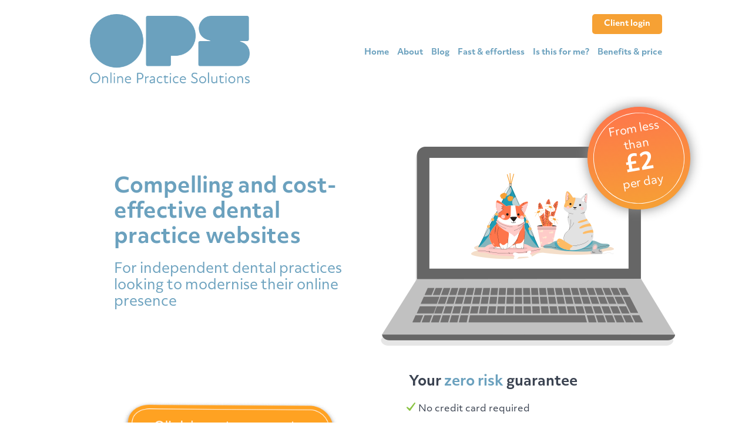

--- FILE ---
content_type: text/html; charset=UTF-8
request_url: https://www.onlinepracticesolutions.com/dental-practice-websites/
body_size: 8358
content:
<!doctype html>
<html lang="en">
<head>
    <meta charset="utf-8">
    <title>Dental Practice Websites from Online Practice Solutions</title>
    <meta name="description" content="Creating effective, affordable dental practice websites for dentists who don’t have limitless time or cash. Request our 100% risk-free trial in 1 minute.">
    <meta name="keywords" content="dentist practice websites,dental practice websites,dental website design,affordable website design for dental clinics,dental marketing">
    <meta name="viewport" content="width=device-width, initial-scale=1">
    <meta name="author" content="GemSite Solutions Limited">
    <meta name="publisher" content="GemSite Solutions Limited">
    <link rel="canonical" href="https://www.onlinepracticesolutions.com/dental-practice-websites/">
    <meta property="og:title" content="Dental Practice Websites from Online Practice Solutions">
    <meta property="og:description" content="Creating effective, affordable dental practice websites for dentists who don’t have limitless time or cash. Request our 100% risk-free trial in 1 minute.">
    <meta property="og:type" content="website">
    <meta property="og:url" content="https://www.onlinepracticesolutions.com/dental-practice-websites/">
    <meta property="og:image" content="https://www.onlinepracticesolutions.com/_images/vet/animals.jpg">
    <link rel="icon" href="../favicon.ico">
    <link rel="apple-touch-icon" href="../apple.png">
    <link rel="manifest" href="../manifest.webmanifest">
    <meta name="theme-color" content="#6ba1be">
    <link rel="stylesheet" href="https://use.typekit.net/pdj7qdu.css">
    <link rel="stylesheet" href="../_css/tiny-slider.css">
    <link rel="stylesheet" href="../modules/css/merged.css">
    <link rel="stylesheet" href="../_css/ops.css?1754328592">
</head>

<body id="landing">

    <div class="container">
        <header class="navbar">
            <section class="navbar-section"><a href="../"><img src="../_images/logo-blue.png" alt="Online Practice Solutions"></a></section>
            <section class="navbar-section p-relative">
                <a href="../my-site/" class="p-absolute btn">Client login</a>
                <button id="site-button" class="btn">Menu</button>
                <div id="site-menu">
                    <span class="brand"><img src="../_images/logo-white.png" alt="Online Practice Solutions"></span>
                    <button id="site-close" class="btn">Close</button>
                    <div class="links">
                        <div class="links-inner">
                            <a href="../" id="home">Home</a>
                            <a href="../about-us/" id="about">About</a>
                            <a href="../blog/" id="blog">Blog</a>
                            <a href="../fast-and-effortless/" id="fast">Fast &amp; effortless</a>
                            <a href="../is-this-for-me/" id="is">Is this for me?</a>
                            <a href="../benefits-and-prices/" id="benefits">Benefits &amp; price</a>
                            <a href="../my-site/" id="my-site">Client login</a>
                        </div>
                    </div>
                </div>
            </section>
        </header>
    </div>

    <section id="welcome">
        <div class="down"><a href="#intro" id="introLink"><img src="../_images/block-down.png" alt="Down"></a></div>
        <div class="box"></div>
        <div class="dip"></div>
        <div class="container">
            <div class="columns">
                <div class="column col-5 col-ml-auto col-md-12">
                    <h1>Compelling and cost-effective dental practice websites</h1>
                    <h4>For independent dental practices looking to modernise their online presence</h4>
                    <a href="#contact" id="contactLink"><img src="../_images/free-trial-large.png" alt="Click here to request a 100% free trial (Don't worry, it'll only take a minute)"></a>
                </div>
                <div class="column col-ml-auto col-6 col-md-12">
                    <a href="../benefits-and-prices/" class="fromLink"><div class="from"><div class="circle"><div class="text">From less than<span>&pound;2</span>per day</div></div></div></a>
                    <img src="../_images/computer.png" alt="Computer">
                    <div id="reasons">
                        <h4>Your <span class="blue">zero risk</span> guarantee</h4>
                        <ul class="reasons">
                            <li>No credit card required</li>
                            <li>No obligation to buy</li>
                            <li>No high pressure sales calls</li>
                            <li>Over 20 years specialising in dental practice websites</li>
                        </ul>
                    </div>
                </div>
            </div>
        </div>
    </section>

    <section id="intro">
        <div class="container">
            <h2 class="large">Fed up with the same, tired-looking website?<span>Not wanting to spend a <em>fortune</em> and lots of time changing?</span></h2>
            <div class="columns content">
                <div class="column col-6 col-md-12 bird"><img src="../_images/bird.png" alt="Bird"></div>
                <div class="column col-6 col-md-12">
                    <p>With 20 years experience working with practices, we understand that not every dentist wants to devote lots of time and thousands of pounds improving their existing website.  We also know that this is the reason so many practices are stuck with the same website they had built many years previously.</p>
                    <p>We'll sort it.  Spend a couple of minutes telling us a little bit about yourself and we will produce a modern, effective website for you to consider as part of a 100% free, no-obligation trial. If you like it, we add all of your content and make sure you are 100% comfortable BEFORE we take any payment details from you.  If it’s not for you then no problem - we can redouble our effort and try again or you can simply walk away.</p>
                    <p>So a cost and risk-free opportunity to see what your new practice website could look like - what’s stopping you?</p>
                    <div class="columns actions">
                        <div class="column col-6"><a href="#contact" id="contactLink2"><img src="../_images/free-trial.png" alt="Click here for a 100% free trial"></a></div>
                    </div>
                </div>
            </div>
        </div>
    </section>

    <section id="features">
        <div class="container">
            <h2 class="large text-center">Simply jam-packed with benefits and<span>features for you and your practice</span></h2>
            <div class="columns col-gapless">
                <div class="column col-8 col-md-12">
                    <div class="features">
                        <div class="feature">
                            <div class="reason">
                                <div>
                                    <h2>Risk free</h2>
                                    <p>Our 100% free trial means that you can walk away having spent zero time or money if you don’t love what we do.</p>
                                </div>
                            </div>
                            <div class="picture" style="background-image: url('../_images/benefits-01.jpg');">&nbsp;</div>
                        </div>
                        <div class="feature">
                            <div class="reason">
                                <div>
                                    <h2>Affordable</h2>
                                    <p>We charge less than &pound;2 per day when, and only when, you are happy with your new website.</p>
                                </div>
                            </div>
                            <div class="picture" style="background-image: url('../_images/benefits-02.jpg');">&nbsp;</div>
                        </div>
                        <div class="feature">
                            <div class="reason">
                                <div>
                                    <h2>Visible</h2>
                                    <p>You deserve to be noticed and we’ll work hard to ensure that your website appears when Googled.</p>
                                </div>
                            </div>
                            <div class="picture" style="background-image: url('../_images/benefits-04.jpg');">&nbsp;</div>
                        </div>
                        <div class="feature">
                            <div class="reason">
                                <div>
                                    <h2>Secure</h2>
                                    <p>HTTPS encryption is included by default as modern browsers actively discourage websites that are not encrypted.</p>
                                </div>
                            </div>
                            <div class="picture" style="background-image: url('../_images/benefits-05.jpg');">&nbsp;</div>
                        </div>
                        <div class="feature">
                            <div class="reason">
                                <div>
                                    <h2>Accessible</h2>
                                    <p>Your new fully mobile-enabled design is essential as over 60% of your customers will visit via their mobile phone.</p>
                                </div>
                            </div>
                            <div class="picture" style="background-image: url('../_images/benefits-06.jpg');">&nbsp;</div>
                        </div>
                        <div class="feature">
                            <div class="reason">
                                <div>
                                    <h2>Easy</h2>
                                    <p>Our “transfer-in” service means that we'll do the hard yards and move the existing content from your old website to your brand new one.</p>
                                </div>
                            </div>
                            <div class="picture" style="background-image: url('../_images/benefits-07.jpg');">&nbsp;</div>
                        </div>
                        <div class="feature">
                            <div class="reason">
                                <div>
                                    <h2>Pain free</h2>
                                    <p>We'll worry about the techie stuff so that you don’t have to - including repointing your domain to make the transfer to your new website pain free.</p>
                                </div>
                            </div>
                            <div class="picture" style="background-image: url('../_images/benefits-08.jpg');">&nbsp;</div>
                        </div>
                        <div class="feature">
                            <div class="reason">
                                <div>
                                    <h2>Jargon busting</h2>
                                    <p>When you want to speak to us, we'll take our time to talk in straight forward language and explain everything clearly.</p>
                                </div>
                            </div>
                            <div class="picture" style="background-image: url('../_images/benefits-09.jpg');">&nbsp;</div>
                        </div>
                        <div class="feature">
                            <div class="reason">
                                <div>
                                    <h2>Relevant</h2>
                                    <p>You'll find it easy to keep your website content up to date. Make changes yourself via our purpose built, easy-to-use editor or simply ask us to do it for you.</p>
                                </div>
                            </div>
                            <div class="picture" style="background-image: url('../_images/benefits-10.jpg');">&nbsp;</div>
                        </div>
                        <div class="feature">
                            <div class="reason">
                                <div>
                                    <h2>Reviewed</h2>
                                    <p>You'll need your new website to future proof itself.  We'll regularly review your website code to ensure it continues to provide a first-class online presence.</p>
                                </div>
                            </div>
                            <div class="picture" style="background-image: url('../_images/benefits-11.jpg');">&nbsp;</div>
                        </div>
                        <div class="feature">
                            <div class="reason">
                                <div>
                                    <h2>Supported</h2>
                                    <p>There's nothing worse than feeling you've been left with no support. We’re available by email or phone if you need help with anything.</p>
                                </div>
                            </div>
                            <div class="picture" style="background-image: url('../_images/benefits-12.jpg');">&nbsp;</div>
                        </div>
                        <div class="feature">
                            <div class="reason">
                                <div>
                                    <h2>No handcuffs</h2>
                                    <p>We’re totally selfish - we only want happy customers! We will never tie you into a contract so you can leave at any stage if you are not 100% satisfied.</p>
                                </div>
                            </div>
                            <div class="picture" style="background-image: url('../_images/benefits-13.jpg');">&nbsp;</div>
                        </div>
                    </div>
                </div>
                <div class="column col-4 next">
                    <div class="reason">
                        <div id="next"></div>
                    </div>
                </div>
            </div>
        </div>
    </section>

    
    <section id="designs">
        <div class="square"></div>
        <div class="container">
            <div class="columns">
                <div class="column col-4 col-md-12">
                    <h2 class="clr_1f9cb5">Modern, effective websites which work on desktop, tablet & mobile.</h2>
                    <p>Our designs are conceived to present both existing and prospective clients with a compelling view of your dental practice.  You can keep your existing domain name or we can purchase you a new one.  We map your existing website pages to your new site to ensure Search Engine Optimisation continuity.</p>
                </div>
                <div class="column col-7 col-ml-auto col-md-12">
                    <div class="circle"></div>
                    <div class="designs">
                    <div><img src="https://www.onlinepracticesolutions.com/_images/designs-agnew.jpg" alt="Agnew Equine Vets"><p><a href="https://www.horsevets.co.uk" target="_blank"><strong>Agnew Equine Vets</strong></a><br>A highly communicative website including latest news and featured services, clients are also able to pay their bills.</p></div><div><img src="https://www.onlinepracticesolutions.com/_images/designs-arvonia.jpg" alt="Arvonia Vets"><p><a href="https://www.cheltenhamvets.co.uk" target="_blank"><strong>Arvonia Vets</strong></a><br>The original photography of the practice is utilised to give this website a very slick &amp; professional appearance.</p></div><div><img src="https://www.onlinepracticesolutions.com/_images/designs-whitelodge.jpg" alt="White Lodge Veterinary Clinic"><p><a href="https://www.whitelodgevetclinic.co.uk" target="_blank"><strong>White Lodge Veterinary Clinic</strong></a><br>White Lodge Veterinary Clinic</strong></a><br>The use of a search facility in the utility bar at the top of the website is important for clients of this multi-disciplined practice.</p></div><div><img src="https://www.onlinepracticesolutions.com/_images/designs-endell.jpg" alt="Endell Equine Hospital"><p><a href="https://www.endellequinehospital.co.uk" target="_blank"><strong>Endell Equine Hospital</strong></a><br>This site utilises a looped video underneath a compact menu to bring interest with simplicity of navigation for the visitor.</p></div><div><img src="https://www.onlinepracticesolutions.com/_images/designs-windlesham.jpg" alt="Windlesham Vets"><p><a href="https://www.windleshamvet.com" target="_blank"><strong>Windlesham Vets</strong></a><br>Use of image links on the homepage of this site allow the practice to drive traffic to topics they wish to showcase.</p></div><div><img src="https://www.onlinepracticesolutions.com/_images/designs-broadway.jpg" alt="Broadway Vets"><p><a href="https://www.broadwayvetgroup.co.uk" target="_blank"><strong>Broadway Vets</strong></a><br>Using video shot within the practice give the visitor a great insight into the friendly nature of the business.</p></div><div><img src="https://www.onlinepracticesolutions.com/_images/designs-vale.jpg" alt="Vale Veterinary Group"><p><a href="https://www.valevetgroup.co.uk" target="_blank"><strong>Vale Veterinary Group</strong></a><br>Use of a location drop-down keeps this multi-surgery site concise whilst an accreditations gives confidence to its visitors.</p></div>                    </div>
                </div>
            </div>
        </div>
    </section>

    <section id="contact">
        <div class="container">
            <h2 class="large text-center clr_1f9cb5">Try the service risk free right now!</h2>
            <div class="columns">
                <div class="column col-5 col-md-12">
                    <h4>Your <span class="blue">zero risk</span> guarantee</h4>
                    <ul class="reasons">
                        <li>No credit card required</li>
                        <li>No obligation to buy</li>
                        <li>No high pressure sales calls</li>
                        <li>Over 20 years specialising in dental practice websites</li>
                    </ul>
                </div>
                <div class="column col-6 col-ml-auto col-md-12">
                                            <form method="post" action="#contact" onsubmit="fathom.trackGoal('B0OVRSOG', 0);">
                            <div class="form-group">
                                <label class="form-inline">
                                    <input class="form-input" type="text" name="firstname" id="firstname" placeholder="First name*" size="30" maxlength="50" value="" autocomplete="given-name" required>
                                </label>
                                <label class="form-inline">
                                    <input class="form-input" type="text" name="lastname" id="lastname" placeholder="Last name*" size="30" maxlength="50" value="" autocomplete="family-name" required>
                                </label>
                            </div>
                            <div class="form-group">
                                <input class="form-input" type="email" name="email" id="email" placeholder="Email address*" size="30" maxlength="50" value="" autocomplete="email" required>
                            </div>
                            <div class="form-group">
                                <label class="form-inline">
                                    <select class="form-select countries" name="prefix" id="prefix"><option value="">Country code</option><option value="AF">Afghanistan (+93)</option>
<option value="AX">Åland Islands (+358)</option>
<option value="AL">Albania (+355)</option>
<option value="DZ">Algeria (+213)</option>
<option value="AS">American Samoa (+1684)</option>
<option value="AD">Andorra (+376)</option>
<option value="AO">Angola (+244)</option>
<option value="AI">Anguilla (+1264)</option>
<option value="AQ">Antarctica (+672)</option>
<option value="AG">Antigua and Barbuda (+1268)</option>
<option value="AR">Argentina (+54)</option>
<option value="AM">Armenia (+374)</option>
<option value="AW">Aruba (+297)</option>
<option value="AU">Australia (+61)</option>
<option value="AT">Austria (+43)</option>
<option value="AZ">Azerbaijan (+994)</option>
<option value="BS">Bahamas (+1242)</option>
<option value="BH">Bahrain (+973)</option>
<option value="BD">Bangladesh (+880)</option>
<option value="BB">Barbados (+1246)</option>
<option value="BY">Belarus (+375)</option>
<option value="BE">Belgium (+32)</option>
<option value="BZ">Belize (+501)</option>
<option value="BJ">Benin (+229)</option>
<option value="BM">Bermuda (+1441)</option>
<option value="BT">Bhutan (+975)</option>
<option value="BO">Bolivia (+591)</option>
<option value="BA">Bosnia and Herzegovina (+387)</option>
<option value="BW">Botswana (+267)</option>
<option value="BV">Bouvet Island (+61)</option>
<option value="BR">Brazil (+55)</option>
<option value="IO">British Indian Ocean Territory (+246)</option>
<option value="BN">Brunei Darussalam (+672)</option>
<option value="BG">Bulgaria (+359)</option>
<option value="BF">Burkina Faso (+226)</option>
<option value="BI">Burundi (+257)</option>
<option value="KH">Cambodia (+855)</option>
<option value="CM">Cameroon (+231)</option>
<option value="CA">Canada (+1)</option>
<option value="CV">Cape Verde (+238)</option>
<option value="KY">Cayman Islands (+1345)</option>
<option value="CF">Central African Republic (+236)</option>
<option value="TD">Chad (+235)</option>
<option value="CL">Chile (+56)</option>
<option value="CN">China (+86)</option>
<option value="CX">Christmas Island (+61)</option>
<option value="CC">Cocos (Keeling) Islands (+891)</option>
<option value="CO">Colombia (+57)</option>
<option value="KM">Comoros (+269)</option>
<option value="CG">Congo (+242)</option>
<option value="CD">The Democratic Republic of The Congo (+243)</option>
<option value="CK">Cook Islands (+682)</option>
<option value="CR">Costa Rica (+506)</option>
<option value="CI">Cote D'ivoire (+225)</option>
<option value="HR">Croatia (+385)</option>
<option value="CU">Cuba (+53)</option>
<option value="CY">Cyprus (+357)</option>
<option value="CZ">Czech Republic (+420)</option>
<option value="DK">Denmark (+45)</option>
<option value="DJ">Djibouti (+253)</option>
<option value="DM">Dominica (+1767)</option>
<option value="DO">Dominican Republic (+1809)</option>
<option value="EC">Ecuador (+593)</option>
<option value="EG">Egypt (+20)</option>
<option value="SV">El Salvador (+503)</option>
<option value="GQ">Equatorial Guinea (+240)</option>
<option value="ER">Eritrea (+291)</option>
<option value="EE">Estonia (+372)</option>
<option value="ET">Ethiopia (+251)</option>
<option value="FK">Falkland Islands (Malvinas) (+500)</option>
<option value="FO">Faroe Islands (+298)</option>
<option value="FJ">Fiji (+679)</option>
<option value="FI">Finland (+238)</option>
<option value="FR">France (+33)</option>
<option value="GF">French Guiana (+594)</option>
<option value="PF">French Polynesia (+689)</option>
<option value="TF">French Southern Territories (+262)</option>
<option value="GA">Gabon (+241)</option>
<option value="GM">Gambia (+220)</option>
<option value="GE">Georgia (+995)</option>
<option value="DE">Germany (+49)</option>
<option value="GH">Ghana (+233)</option>
<option value="GI">Gibraltar (+350)</option>
<option value="GR">Greece (+30)</option>
<option value="GL">Greenland (+299)</option>
<option value="GD">Grenada (+1473)</option>
<option value="GP">Guadeloupe (+590)</option>
<option value="GU">Guam (+1871)</option>
<option value="GT">Guatemala (+502)</option>
<option value="GG">Guernsey (+44)</option>
<option value="GN">Guinea (+224)</option>
<option value="GW">Guinea-bissau (+245)</option>
<option value="GY">Guyana (+592)</option>
<option value="HT">Haiti (+509)</option>
<option value="HM">Heard Island and Mcdonald Islands (+672)</option>
<option value="VA">Holy See (Vatican City State) (+379)</option>
<option value="HN">Honduras (+504)</option>
<option value="HK">Hong Kong (+852)</option>
<option value="HU">Hungary (+36)</option>
<option value="IS">Iceland (+354)</option>
<option value="IN">India (+91)</option>
<option value="ID">Indonesia (+62)</option>
<option value="IR">Iran (+98)</option>
<option value="IQ">Iraq (+964)</option>
<option value="IE">Ireland (+353)</option>
<option value="IM">Isle of Man (+44)</option>
<option value="IL">Israel (+972)</option>
<option value="IT">Italy (+39)</option>
<option value="JM">Jamaica (+1876)</option>
<option value="JP">Japan (+81)</option>
<option value="JE">Jersey (+44)</option>
<option value="JO">Jordan (+962)</option>
<option value="KZ">Kazakhstan (+7)</option>
<option value="KE">Kenya (+254)</option>
<option value="KI">Kiribati (+686)</option>
<option value="KP">Democratic People's Republic of Korea (+850)</option>
<option value="KR">Republic of Korea (+82)</option>
<option value="KW">Kuwait (+965)</option>
<option value="KG">Kyrgyzstan (+996)</option>
<option value="LA">Lao People's Democratic Republic (+856)</option>
<option value="LV">Latvia (+371)</option>
<option value="LB">Lebanon (+961)</option>
<option value="LS">Lesotho (+266)</option>
<option value="LR">Liberia (+231)</option>
<option value="LY">Libya (+218)</option>
<option value="LI">Liechtenstein (+423)</option>
<option value="LT">Lithuania (+370)</option>
<option value="LU">Luxembourg (+352)</option>
<option value="MO">Macao (+853)</option>
<option value="MK">Macedonia (+389)</option>
<option value="MG">Madagascar (+261)</option>
<option value="MW">Malawi (+265)</option>
<option value="MY">Malaysia (+60)</option>
<option value="MV">Maldives (+960)</option>
<option value="ML">Mali (+223)</option>
<option value="MT">Malta (+356)</option>
<option value="MH">Marshall Islands (+692)</option>
<option value="MQ">Martinique (+596)</option>
<option value="MR">Mauritania (+222)</option>
<option value="MU">Mauritius (+230)</option>
<option value="YT">Mayotte (+262)</option>
<option value="MX">Mexico (+52)</option>
<option value="FM">Micronesia (+691)</option>
<option value="MD">Moldova (+373)</option>
<option value="MC">Monaco (+377)</option>
<option value="MN">Mongolia (+976)</option>
<option value="ME">Montenegro (+382)</option>
<option value="MS">Montserrat (+1664)</option>
<option value="MA">Morocco (+212)</option>
<option value="MZ">Mozambique (+258)</option>
<option value="MM">Myanmar (+95)</option>
<option value="NA">Namibia (+264)</option>
<option value="NR">Nauru (+674)</option>
<option value="NP">Nepal (+977)</option>
<option value="NL">Netherlands (+31)</option>
<option value="AN">Netherlands Antilles (+599)</option>
<option value="NC">New Caledonia (+687)</option>
<option value="NZ">New Zealand (+64)</option>
<option value="NI">Nicaragua (+505)</option>
<option value="NE">Niger (+227)</option>
<option value="NG">Nigeria (+234)</option>
<option value="NU">Niue (+683)</option>
<option value="NF">Norfolk Island (+672)</option>
<option value="MP">Northern Mariana Islands (+1670)</option>
<option value="NO">Norway (+47)</option>
<option value="OM">Oman (+968)</option>
<option value="PK">Pakistan (+92)</option>
<option value="PW">Palau (+680)</option>
<option value="PS">Palestine (+970)</option>
<option value="PA">Panama (+507)</option>
<option value="PG">Papua New Guinea (+675)</option>
<option value="PY">Paraguay (+595)</option>
<option value="PE">Peru (+51)</option>
<option value="PH">Philippines (+63)</option>
<option value="PN">Pitcairn (+870)</option>
<option value="PL">Poland (+48)</option>
<option value="PT">Portugal (+351)</option>
<option value="PR">Puerto Rico (+1)</option>
<option value="QA">Qatar (+974)</option>
<option value="RE">Reunion (+262)</option>
<option value="RO">Romania (+40)</option>
<option value="RU">Russian Federation (+7)</option>
<option value="RW">Rwanda (+250)</option>
<option value="SH">Saint Helena (+290)</option>
<option value="KN">Saint Kitts and Nevis (+1869)</option>
<option value="LC">Saint Lucia (+1758)</option>
<option value="PM">Saint Pierre and Miquelon (+508)</option>
<option value="VC">Saint Vincent and The Grenadines (+1784)</option>
<option value="WS">Samoa (+685)</option>
<option value="SM">San Marino (+378)</option>
<option value="ST">Sao Tome and Principe (+239)</option>
<option value="SA">Saudi Arabia (+966)</option>
<option value="SN">Senegal (+221)</option>
<option value="RS">Serbia (+381)</option>
<option value="SC">Seychelles (+248)</option>
<option value="SL">Sierra Leone (+232)</option>
<option value="SG">Singapore (+65)</option>
<option value="SK">Slovakia (+421)</option>
<option value="SI">Slovenia (+386)</option>
<option value="SB">Solomon Islands (+677)</option>
<option value="SO">Somalia (+252)</option>
<option value="ZA">South Africa (+27)</option>
<option value="SS">South Sudan (+211)</option>
<option value="GS">South Georgia and The South Sandwich Islands (+500)</option>
<option value="ES">Spain (+34)</option>
<option value="LK">Sri Lanka (+94)</option>
<option value="SD">Sudan (+249)</option>
<option value="SR">Suriname (+597)</option>
<option value="SJ">Svalbard and Jan Mayen (+47)</option>
<option value="SZ">Swaziland (+268)</option>
<option value="SE">Sweden (+46)</option>
<option value="CH">Switzerland (+41)</option>
<option value="SY">Syrian Arab Republic (+963)</option>
<option value="TW">Taiwan, Province of China (+886)</option>
<option value="TJ">Tajikistan (+992)</option>
<option value="TZ">Tanzania, United Republic of (+255)</option>
<option value="TH">Thailand (+66)</option>
<option value="TL">Timor-leste (+670)</option>
<option value="TG">Togo (+228)</option>
<option value="TK">Tokelau (+690)</option>
<option value="TO">Tonga (+676)</option>
<option value="TT">Trinidad and Tobago (+1868)</option>
<option value="TN">Tunisia (+216)</option>
<option value="TR">Turkey (+90)</option>
<option value="TM">Turkmenistan (+993)</option>
<option value="TC">Turks and Caicos Islands (+1649)</option>
<option value="TV">Tuvalu (+688)</option>
<option value="UG">Uganda (+256)</option>
<option value="UA">Ukraine (+380)</option>
<option value="AE">United Arab Emirates (+971)</option>
<option value="GB">United Kingdom (+44)</option>
<option value="US">United States (+1)</option>
<option value="UM">United States Minor Outlying Islands (+1)</option>
<option value="UY">Uruguay (+598)</option>
<option value="UZ">Uzbekistan (+998)</option>
<option value="VU">Vanuatu (+678)</option>
<option value="VE">Venezuela (+58)</option>
<option value="VN">Vietnam (+84)</option>
<option value="VG">Virgin Islands, British (+1284)</option>
<option value="VI">Virgin Islands, U.S. (+1430)</option>
<option value="WF">Wallis and Futuna (+681)</option>
<option value="EH">Western Sahara (+212)</option>
<option value="YE">Yemen (+967)</option>
<option value="ZM">Zambia (+260)</option>
<option value="ZW">Zimbabwe (+263)</option>
</select>
                                </label>
                                <label class="form-inline">
                                    <input class="form-input" type="tel" name="phone" id="phone" placeholder="Phone number" size="30" maxlength="50"  autocomplete="tel" value="">
                                </label>
                            </div>
                            <div class="form-group">
                                <select class="form-select" name="help" id="help" required>
                                    <option value="">Let us know how can we help you?*</option>
                                    <option value="existing">I need help with my existing website</option>
<option value="redesign">I'd like to redesign my existing website</option>
<option value="none">I don't have a website</option>
<option value="else">Something else</option>
                                </select>
                            </div>
                            <div class="form-group optional" id="contactCurrent">
                                <input class="form-input" type="text" name="current" id="current" placeholder="Your current website URL (e.g. www.gemsite.co.uk)*" size="30" maxlength="50" value="">
                            </div>
                            <div class="form-group">
                                <button class="btn btn-primary btn-lg">Build me a website</button>
                            </div>
                        </form>
                                        </div>
            </div>
        </div>
    </section>

    <section id="animal">
        <div class="animal">
            <img src="https://www.onlinepracticesolutions.com/_images/blocks/bunny.png" alt="Bunny in teacup">        </div>
        <div class="bubble"><div></div></div>
    </section>

    <footer>
        <div class="container">
            <div class="columns">
                <div class="column col-md-12 text-right mobile">
                    <p><a href="mailto:hello@onlinepracticesolutions.com">hello@onlinepracticesolutions.com</a><br><a href="tel:+441172301792">+44 (0) 117 230 1792</a></p>
                    <p>Online Practice Solutions<br>GemSite Solutions Limited<br>PO Box 3083<br>Bristol<br>BS4 9FQ<br>United Kingdom</p>
                </div>
                <div class="column col-8 col-md-12 footer-left">
                    <p><a href="https://www.onlinepracticesolutions.com"><img src="../_images/logo-white.png" alt="Online Practice Solutions"></a></p>
                    <p><small>&copy; 2026 Online Practice Solutions. All rights reserved.<br><a href="../changelog/">Changelog</a>. <a href="../contact-us/">Contact us</a>. <a href="../newsletters/">Newsletters</a>. <a href="../privacy-policy/">Privacy policy</a>. <a href="../site-map/">Site map</a>. <a href="../terms-and-conditions/">Terms and conditions</a>.</small></p>
                </div>
                <div class="column col-4 col-md-12 text-right desktop">
                    <p><a href="mailto:hello@onlinepracticesolutions.com">hello@onlinepracticesolutions.com</a><br><a href="tel:+441172301792">+44 (0) 117 230 1792</a></p>
                    <p>Online Practice Solutions<br>GemSite Solutions Limited<br>PO Box 3083<br>Bristol<br>BS4 9FQ<br>United Kingdom</p>
                </div>
            </div>
            <p><small><a href="https://www.gemsite.co.uk">GemSite Solutions Limited</a> is registered in England at the following address:<br>18 Minster Way, Bath, BA2 6RH United Kingdom<br><br>Company No. 04497859<br>VAT No. 800525670</small></p>
        </div>
    </footer>

        <script src="https://cdn.usefathom.com/script.js" data-site="OLCIXZGS" defer></script>
        <script src="../_js/tiny-slider.js"></script>
    <script src="../_js/ops.js?1751313625"></script>
<script defer src="https://static.cloudflareinsights.com/beacon.min.js/vcd15cbe7772f49c399c6a5babf22c1241717689176015" integrity="sha512-ZpsOmlRQV6y907TI0dKBHq9Md29nnaEIPlkf84rnaERnq6zvWvPUqr2ft8M1aS28oN72PdrCzSjY4U6VaAw1EQ==" data-cf-beacon='{"version":"2024.11.0","token":"663f9ebe0fa04be8a7bbe8fa6376ae7c","r":1,"server_timing":{"name":{"cfCacheStatus":true,"cfEdge":true,"cfExtPri":true,"cfL4":true,"cfOrigin":true,"cfSpeedBrain":true},"location_startswith":null}}' crossorigin="anonymous"></script>
</body>
</html>


--- FILE ---
content_type: text/css
request_url: https://www.onlinepracticesolutions.com/_css/ops.css?1754328592
body_size: 4051
content:
html {
    scroll-behavior: smooth;
}

body {
    font-family: 'objektiv-mk3',-apple-system,system-ui,BlinkMacSystemFont,"Segoe UI",Roboto,"Helvetica Neue",sans-serif;
}

body#popup {
    padding: 10px;
}

body#popup table {
    font-size: 0.6rem;
}

body#popup a {
    color: #6ba1be;
}

.save {
    margin-top: 2rem;
}

body .form-group.save a.text-small,
body#my-site form .save a,
body#selector form .save a,
body#my-site form .save .no-delete {
    float: right;
    margin-top: .5rem;
}

body .form-group.save a.text-small {
    margin-left: .5rem;
}

.form-group .input-group .btn {
    padding: 0;
}

.form-group .input-group .btn a {
    padding: .25rem .4rem;
    display: block;
}

.container {
    max-width: 990px;
}

.clr_1f9cb5 {
    color: #6ba1be;
}

ol.lettered {
    list-style-type: lower-alpha;
}

h1,
h2.large,
h4 {
    font-weight: 700;
}

h2.large {
    font-size: 2rem;
}

h1 span,
h2 span {
    display: block;
}

h1 em,
h2 em {
    font-style: normal;
    color: #f6a134;
}

.orange {
	color: #f6a134;
}

.blue {
	color: #6ba1be;
}

small {
    font-size: 75%;
}

section {
    clear: both;
}

body#home a#home {
    display: none;
}

header {
    padding: 1.2rem 0 0.5rem 0;
}

.navbar .navbar-section {
    flex: none;
}

header img {
    max-width: 272px;
    height: auto;
}

header a {
    font-size: .7rem;
}

header a,
header a:visited {
    font-weight: bold;
    color: #6ba1be;
    border-bottom: 2px solid transparent;
    transition: 0.3s all ease;
}

header a.selected,
header a:hover {
    text-decoration: none;
    color: #6ba1be;
    border-bottom: 2px solid #f6a134;
}

header .navbar-section:first-of-type a {
    border: none;
    font-size: 1.2rem;
}

header .navbar-section:last-of-type a {
    margin-left: 10px;
}

header a.btn {
    top: 0;
    right: 0;
    border: 0;
    background-color: #f6a134;
    color: #fff;
    border-radius: 5px;
    font-size: .7rem;
    height: auto;
    padding: .25rem 1rem;
    margin: 0;
}

header a.btn:hover {
    background-color: #6ba1be;
}

.toast {
    margin-bottom: 1rem;
}

section#content-area .previews a p {
    transition: .3s color ease-in-out;
}

section#content-area .previews a h4 {
    margin-bottom: 0;
}

section#content-area .previews a time {
    text-transform: uppercase;
    color: #3b4351;
}

section#content-area .previews a p {
    color: #3b4351;
    display: -webkit-box;
    -webkit-line-clamp: 3;
    -webkit-box-orient: vertical;
    overflow: hidden;
}

section#content-area .previews a p.clamp-2 {
    -webkit-line-clamp: 2;
}

section#content-area .previews a:hover {
    text-decoration: none;
}

section#content-area .previews a:hover p {
    color: #6ba1be;
}

section#content-area .toast a {
    color: #fff;
}

.form-input:focus,
.form-select:focus,
.form-input:not(:placeholder-shown):invalid:focus {
    border-color: #f6a134;
    box-shadow: none;
}

section#login button,
section#content-area button {
    background-color: #f6a134;
    border-color: #f6a134;
}

section#login ul {
    list-style: none;
    margin: 0 0 1.2rem 0;
}

section#login form a {
    float: right;
    margin-top: 0.5rem;
    color: #6ba1be;
}

section#content {
    position: relative;
    overflow: hidden;
    padding: 6rem 0;
}

section#content.blog {
    overflow: unset;
}

section#content.blog h1 {
    margin-bottom: 0;
    padding-bottom: 0;
    font-size: 2.4rem;
    font-weight: 500;
}

section#content.blog h2 {
    font-size: 1rem;
    font-weight: 900;
    color: #6ba1be;
    margin: 2rem 0 1rem 0;
}

section#content.blog h3 {
    font-weight: 900;
    font-size: .8rem;
    color: #3b4351;
}

section#content.blog time {
    display: block;
    font-size: .7rem;
    padding-top: .4rem;
    padding-bottom: 2.4rem;
}

section#content.blog p:first-of-type {
    font-size: .9675rem;
}

section#content.blog quote {
    padding: 1rem 0 .25rem 0;
    font-size: 1.1rem;
    line-height: inherit;
    font-family: Georgia, 'Times New Roman', Times, serif;
    display: block;
    font-weight: 300;
}

section#content.blog quote span {
    display: block;
    font-family: 'objektiv-mk3',-apple-system,system-ui,BlinkMacSystemFont,"Segoe UI",Roboto,"Helvetica Neue",sans-serif;
    font-size: .6rem;
    line-height: 1.5;
    margin-top: .25rem;
    font-style: italic;
}

section#content.blog img {
    max-width: 100%;
    height: auto !important;
    border-radius: 5px;
}

section#content.blog .column:last-of-type {
    align-self: flex-start;
}

section#content.blog .sticky h5,
section#content.blog .column:last-of-type h5 {
    margin-bottom: .9rem;
    font-weight: 900;
}

section#content.blog .share-box {
    background-color: #eaeaea;
    border-radius: 5px;
    padding: .4rem;
    margin-top: .4rem;
}

section#content.blog .share a {
    transition: .3s all ease-in-out;
    margin-right: .4rem;
}

section#content.blog .share a:hover {
    color: #f6a134;
}

section#content.blogs .blog {
    border-top: 1px solid #eaeaea;
    padding: 1rem 0;
}

section#content.blogs .blog:last-of-type {
    border-bottom: 1px solid #eaeaea;
}

section#content.blogs .blog h2 {
    padding-bottom: 0;
}

section#content.blogs .blog time {
    display: block;
    font-size: .7rem;
    margin: .4rem 0;
}

section#content.blogs .blog p {
    display: -webkit-box;
    -webkit-line-clamp: 3;
    -webkit-box-orient: vertical;
    overflow: hidden;
}

section#content .pagination {
    border-top: 2px solid #6ba1be;
}

section#content .pagination .page-item .page-item-title {
    margin: 0;
}

section#content .pagination .page-item a {
    font-weight: 700;
    padding: .2rem 0;
}

section#content h1,
section#content h3 {
    color: #6ba1be;
}

section#content h1 {
    font-size: 1.8rem;
    padding-bottom: 2.4rem;
}

section#content-area {
    padding: 3rem 0;
}

section#content-area h1 {
    color: #6ba1be;
}

section#content-area h1 span {
    float: right;
}

section#content-area a {
    color: #6ba1be;
}

section#content .circle {
    position: absolute;
    top: 0;
    bottom: 0;
    right: -5%;
    height: 100%;
    overflow: hidden;
    width: 50%;
    border-top-left-radius: 1500px;
    border-bottom-left-radius: 1500px;
    background-color: #e6e7e8;
    z-index: 0;
}

section#content a.trial img {
    max-width: 100%;
    height: auto;
}

body#fast section#content .circle,
body#this section#content .circle {
    right: -55%;
    width: 100%;
}

section#content a {
    color: #6ba1be;
}

section#content .column {
    z-index: 1;
}

section#content .column:last-of-type {
    align-self: center;
}

body#contact section#content .column:last-of-type {
    align-self: start;
}

section#content .column:last-of-type img {
    width: 380px;
    height: auto;
    display: block;
    margin-left: 6rem;
}

section#trial {
    margin-top: 6rem;
    background-color: #efefef;
    padding: 4.8rem 0;
}

section#trial h2 {
    color: #6ba1be;
    margin-bottom: 2.4rem;
    font-size: 2.4rem;
    font-weight: 700;
}

section#trial img {
    max-width: 80%;
}

section#trial .column:first-of-type {
    text-align: center;
}

section#welcome {
    padding: 1.9rem 0 4.8rem 0;
    position: relative;
    overflow: hidden;
}

section#welcome h1 {
    font-size: 1.8rem;
    color: #6ba1be;
    padding-top: 4.8rem;
}

section#welcome .column:first-of-type h4 {
    font-weight: 400;
    color: #6ba1be;
}

section#welcome .column:first-of-type img {
    max-width: 100%;
    display: block;
    margin-top: 7.2rem;
}

section#welcome .column:last-of-type {
    position: relative;
    padding-top: 2.4rem;
}

section#welcome .column:last-of-type img {
    display: block;
    margin-bottom: 2.4rem;
}

section#welcome .column:last-of-type #reasons {
    margin-left: 2.4rem;
}

section#welcome .column:last-of-type a img {
    max-width: 75%;
    margin: 0 auto;
}

section#welcome p a {
    text-decoration: underline;
    color: #6ba1be;
}

section#welcome p a:hover {
    text-decoration: none;
}

section#welcome .down {
    z-index: 3;
    position: absolute;
    bottom: -20px;
    left: 0;
    right: 0;
    text-align: center;
    cursor: pointer;

}

section#welcome .box {
    z-index: 1;
    position: absolute;
    bottom: 0;
    left: 0;
    right: 0;
    height: 1000px;
    overflow: hidden;
    width: 10000px;
    background-color: #6ba1be;
}

section#welcome .dip {
    z-index: 2;
    position: absolute;
    bottom: 0;
    left: 50%;
    transform: translate(-50%, 0);
    height: 1000px;
    overflow: hidden;
    width: 2000px;
    border-bottom-left-radius: 1000px;
    border-bottom-right-radius: 1000px;
    background-color: #fff;
}

section#welcome .container {
    position: relative;
    z-index: 4;
}

#video .modal-container,
#video .modal-body {
    padding: 0;
    height: 360px;
}

ul.reasons {
    list-style-position: outside;
    list-style: none;
    padding: 0;
}

ul.reasons li:before {
    content: "";
    display: inline-block;
    background-image: url('../_images/tick.png');
    background-repeat: no-repeat;
    background-position: 5px 5px;
    background-size: 15px;
    width: 25px;
    height: 20px;
    margin-left: -25px;
}

.from {
    position: absolute;
    top: -20px;
    right: -40px;
    background-color: #fe764b;
    background-image: linear-gradient(#fe764b, #f6a035);
    width: 175px;
    height: 175px;
    border-radius: 175px;
    text-align: center;
    color: #fff;
    font-size: 1.2rem;
    line-height: 1.3rem;
    padding: 10px;
    transform: rotate(-10deg);
    box-shadow: 0 0 20px #888888;
    transition: 0.5s all ease;
}

.from:hover {
    background-image: linear-gradient(#f6a035, #fe764b);
}

.from div.circle {
    border: 1px solid #fff;
    border-radius: 155px;
    height: 155px;
    width: 155px;
}

.from div.text {
    padding: 15px 30px;
    font-size: 80%;
}

.from span {
    display: block;
    font-weight: bold;
    font-size: 2rem;
    line-height: 2rem;
}

section#intro {
    background-color: #6ba1be;
    padding: 4.8rem 0;
    color: #fff;
}

section#intro .columns.content {
    padding: 2.4rem 0;
}

section#intro .bird img {
    width: 50%;
    height: auto;
}

section#intro .actions img {
    max-width: 100%;
    height: auto;
}

section#features {
    background-color: #0d5c6c;
    padding: 4.8rem 0;
}

section#features h2.large {
    color: #fff;
}

#features .columns {
    margin-top: 35px;
}

#features .tns-outer {
    position: relative;
    background-color: #f5f5f5;
}

#features .tns-nav {
    position: absolute;
    bottom: 20px;
    left: 40px;
    z-index: 1;
}

#features .tns-nav button {
    background-color: #bbe1e9;
    border: none;
    margin-right: 4px;
    cursor: pointer;
}

#features .tns-nav button.tns-nav-active {
    background-color: #6ba1be;
}

#features .tns-controls {
    outline: none;
    position: absolute;
    z-index: 1;
    left: calc(50% - 50px);
    top: 35px;
}

#features .tns-controls button {
    width: 50px;
    height: 50px;
    color: transparent;
    border: none;
    background-image: url('../_images/block-left.png');
    background-position: center;
    background-size: cover;
    background-repeat: no-repeat;
}

#features .tns-controls button:last-of-type {
    background-image: url('../_images/block-right.png');
}

.feature .reason,
.feature .picture {
    width: 50%;
    float: left;
    padding: 40px;
    height: 325px;
    position: relative;
}

#features .next {
    padding: 40px;
    height: 325px;
    position: relative;
    background-color: #d8e5e7;
}

.feature .reason div,
#features .next .reason div {
    position: absolute;
    bottom: 40px;
    padding-right: 50px;
}

#features .next .reason div {
    opacity: 0.4;
}

.feature h2,
.next h2 {
    color: #6ba1be;
}

.feature p,
.next p {
    font-size: 90%;
}

.feature .reason {
    background: #fff;
}

.feature .picture {
    background-repeat: no-repeat;
    background-position: center;
    background-size: cover;
}

section#testimonial,
section#testimonial-home {
    background-color: #080e34;
    padding: 4.8rem 0;
    color: #fff;
}

section#testimonial-home {
    background-color: #6ba1be;
}

section#testimonial h2,
section#testimonial-home h2 {
    text-align: center;
    font-weight: 700;
    font-size: 2.8rem;
}

section#testimonial quote,
section#testimonial-home quote {
    font-weight: 100;
    font-size: 1.8rem;
}

section#testimonial-home .quote img,
section#testimonial .quote img {
    width: 69px;
    height: auto;
    display: block;
    margin-left: -34px;
}

section#testimonial-home .author,
section#testimonial .author {
    align-self: center;
}

section#testimonial-home .author img,
section#testimonial .author img {
    display: block;
    width: 215px;
    height: 215px;
    margin-bottom: 10px;
    border-radius: 150px;
}

section#testimonial-home .author a,
section#testimonial .author a {
    color: #fff;
    text-decoration: none;
}

section#testimonial-home .author a:hover,
section#testimonial .author a:hover {
    text-decoration: underline;
}

section#testimonial-home .col-3,
section#testimonial .col-3 {
    display: flex;
    justify-content: center;
    align-items: center;
}

section#testimonial-home .col-3 p,
section#testimonial .col-3 p {
    margin-bottom: 0;
}

section#designs {
    background-color: #efefef;
    position: relative;
}

section#designs .square {
    background-color: #e6e7e8;
    position: absolute;
    right: 0;
    top: 0;
    bottom: 0;
    width: 33%;
}

section#designs h2 {
    font-weight: 700;
    font-size: 1.9rem;
    line-height: 1.9rem;
}

section#designs .columns div.column:first-of-type {
    padding: 6rem 0;
    background-image: url('../_images/mouse.png');
    background-position: bottom left;
    background-repeat: no-repeat;
    background-size: auto 87px;
}

section#designs .columns div.column:last-of-type {
    position: relative;
    padding-left: 50px;
    overflow: hidden;
}

section#designs .circle {
    position: absolute;
    top: -50%;
    bottom: 0;
    left: 0;
    height: 1200px;
    overflow: hidden;
    width: 600px;
    border-top-left-radius: 600px;
    border-bottom-left-radius: 600px;
    background-color: #e6e7e8;
}

section#designs .tns-outer {
    z-index: 1;
    position: relative;
    margin-top: 4.8rem;
}

section#designs .tns-controls {
    outline: none;
}

section#designs .tns-controls button {
    z-index: 2;
    position: absolute;
    top: calc(50% - 42px);
    width: 42px;
    height: 42px;
    border: none;
    background-color: transparent;
    background-image: url('../_images/arrow-left.png');
    background-size: 42px;
    color: transparent;
}

section#designs .tns-controls button:last-of-type {
    right: 0;
    background-image: url('../_images/arrow-right.png');
}

section#designs .tns-controls button:disabled {
    opacity: 0.3;
    cursor: auto;
}

section#designs .tns-item {
    font-size: .7rem;
}

section#designs .tns-item p {
    margin: 1.2rem 0 0 3.6rem;
    width: 66.666666666%;
}

section#designs .tns-item a {
    color: #3b4351;
}

section#designs .tns-item img {
    display: block;
    margin: 0 auto;
}

section#contact {
    padding: 4.8rem 0;
}

section#contact h2 {
    font-size: 2.8rem;
    font-weight: 700;
}

section#contact .columns {
    margin-top: 3.6rem;
}

section#contact .form-input,
section#contact .form-select {
    background-color: #eaeaea;
    border-color: #eaeaea;
    border-radius: 5px;
}

section#contact .form-input:focus,
section#contact .form-select:focus {
    border-color: #f6a134;
    box-shadow: none;
}

section#contact .form-inline {
    width: 49.5%;
}

section#contact .form-inline .form-select {
    margin-top: -.2rem;
}

section#contact .optional {
    display: none;
}

section#contact .form-input::-webkit-input-placeholder {
    color: #6ba1be;
}

section#contact .form-input::-ms-input-placeholder {
    color: #6ba1be;
}

section#contact .form-input::placeholder {
    color: #6ba1be;
}

select:required:invalid {
    color: #6ba1be;
}

section#contact .form-input:required:focus:invalid,
section#contact .form-select:required:focus:invalid {
    border-color: red;
}

section#contact .form-input:required:valid,
section#contact .form-select:required:valid {
    border-color: green;
}

section#contact button {
    border-radius: 5px;
    width: 100%;
    background-color: #f6a134;
    border-color: #f6a134;
    text-transform: uppercase;
    font-weight: bold;
}

section#animal {
    padding-top: 3.6rem;
}

section#animal .animal {
    position: relative;
    text-align: center;
    margin-bottom: -35px;
    z-index: 1;
}

section#animal .animal img {
    height: 270px;
    width: auto;
    display: block;
    margin: 0 auto;
}

section#animal .bubble {
    position: relative;
    overflow: hidden;
    height: 75px;
}

section#animal .bubble div {
    position: absolute;
    left: 50%;
    transform: translate(-50%, 0);
    background-color: #6ba1be;
    width: 10000px;
    border-radius: 5000px;
    height: 100000px;
}

footer {
    background-color: #6ba1be;
    color: #fff;
    padding: 0 0 2.4rem 0;
}

footer a,
footer a:hover,
footer a:visited {
    color: #fff;
}

footer img {
    max-width: 152px;
    height: auto;
}

.footer-left {
    align-self: flex-end;
}

footer .text-right a {
    font-weight: bold;
}

footer a.float-right {
    margin: -10px 0 0 10px;
    transition: .3s all ease-in-out;
}

footer a.float-right:hover {
    color: #f6a134;
}

.table {
    font-size: 80%;
}

.table .popular {
    background-color: rgba(31, 156, 181, 0.1);
}

.table .featbene {
    width: 30%;
}

.table .plan {
    width: 23.333333333%;
}

.table img {
    width: 24px;
    height: auto;
}

.table .feature {
    display: none;
}

.form-switch .form-icon {
    background-color: #6ba1be;
}

.form-checkbox input:checked+.form-icon,
.form-radio input:checked+.form-icon,
.form-switch input:checked+.form-icon {
    background-color: #f6a134;
    border-color: #f6a134;
}

.table #switch span#benefited {
    position: absolute;
    left: 0;
}

.table #switch span.on {
    color: #6ba1be;
}

.table #switch span#featured.on {
    color: #f6a134;
}

.table .form-switch {
    cursor: pointer;
}

.table .form-switch .form-icon {
    left: 3.7rem;
}

body#benefits .trial img {
    width: 66%;
    margin: 20px auto;
    display: block;
}

.signup {
    margin-top: 40px;
}

.mobile,
#site-button,
#site-menu a#my-site,
#site-menu img,
#site-menu button#site-close,
#site-menu span.brand {
    display: none;
}

ul.errors {
    list-style: none;
    color: red;
    margin: 0 0 1.2rem 0;
}

.grids {
    display: grid;
    grid-template-columns: 2fr 1fr;
    grid-gap: 0;
    align-items: baseline;
    margin-left: -.4rem;
    margin-right: -.4rem;
}

.grids .grid {
    padding-left: .4rem;
    padding-right: .4rem;
}

@media (min-width: 840px) {

    .sticky {
        position: -webkit-sticky;
        position: sticky;
        top: 0;
    }

}

@media (max-width: 1200px) {

    section#content .circle {
        width: 65%;
        right: -20%;
    }

}

@media (max-width: 840px) {

    .previews h3 {
        margin-top: 20px;
    }

    header .navbar-section:first-of-type a {
        font-size: 0.6rem;
    }

    .links {
        display: flex;
        align-items: center;
        justify-content: center;
        height: 100vh;
        margin-top: -7.4rem;
    }

    .container {
        padding-left: 0.8rem;
        padding-right: 0.8rem;
    }

    #site-menu a#my-site,
    .mobile,
    body.expanded#home a#home,
    #site-button {
        display: block;
    }

    section#content .circle,
    .desktop,
    #site-menu,
    a.p-absolute {
        display: none;
    }

    h1 span {
        display: inline;
    }

    h1 span:before {
        content: " ";
    }

    section#trial img {
        margin-bottom: 2.4rem;
    }

    section#trial h2,
    section#content h2 {
        font-size: 1.5rem;
        padding-bottom: 0;
    }

    section#content {
        padding: 1.5rem 0 3rem 0;
    }

    section#content h2 {
        font-size: 1.3rem;
    }

    section#content h3 {
        font-size: 1.1rem;
    }

    section#content .column.image {
        text-align: center;
    }

    section#content .column:last-of-type img {
        margin: 0 auto;
        padding-top: 2.4rem;
        width: 90%;
    }

    section#trial {
        margin-top: 2.4rem;
    }

    body.expanded #site-menu {
        display: block;
        position: fixed;
        top: 0;
        left: 0;
        right: 0;
        bottom: 0;
        background-color: #6ba1be;
        z-index: 10;
    }

    body.expanded header a,
    body.expanded header a.selected,
    body.expanded header a:hover {
        border-bottom: none;
    }

    body.expanded #site-menu span.brand {
        display: block;
        padding: .6rem 0 0 .8rem;
    }

    body.expanded #site-menu button#site-close {
        display: block;
        position: absolute;
        right: 0.8rem;
        top: 1.3rem;
    }

    body.expanded #site-menu img {
        display: block;
        margin: 0;
        width: 140px;
    }

    body.expanded #site-menu a {
        color: #fff;
        display: block;
        text-align: center;
        font-size: 1.2rem;
        margin: 0;
    }

    body.expanded #site-menu a.selected,
    body.expanded #site-menu a:hover {
        color: #f6a134;
    }

    #site-button.btn,
    #site-close.btn {
        border: none;
        background-color: #f6a134;
        color: #fff;
        border-radius: 5px;
        font-size: .7rem;
        height: auto;
        padding: .25rem 1rem;
        margin: 0;
        font-weight: bold;
    }

    #site-button.btn:hover {
        background-color: #6ba1be;
    }

    #site-close.btn:hover {
        background-color: #fff;
        color: #6ba1be;
    }

    h1 {
        font-size: 1.8rem;
    }

    header {
        padding: 0.6rem 0;
    }

    header img {
        max-width: 140px;
    }

    section#welcome h1 {
        padding-top: 0;
    }

    section#welcome .column:first-of-type img {
        margin-top: 1.2rem;
    }

    section#welcome .column:last-of-type img {
        max-width: 100%;
        margin-top: 4.8rem;
    }

    .from {
        top: 40px;
        right: -20px;
    }

    #intro h1 span {
        display: inline;
    }

    #intro h1 span:before {
        content: " ";
    }

    section#intro .bird {
        text-align: center;
    }

    section#intro .bird img {
        margin: 0 auto 20px auto;
    }

    .feature .reason,
    .feature .picture {
        width: 100%;
    }

    section#testimonial h1 {
        font-size: 1.6rem;
    }

    section#testimonial .quote img {
        margin: 0 0 10px 0;
    }

    section#testimonial .author img {
        margin: 20px auto 10px auto;
        text-align: center;
    }

    #features .next,
    section#designs .circle,
    section#designs .square,
    .feature .picture {
        display: none;
    }

    section#designs .columns div.column:first-of-type {
        background-image: none;
        padding: 2rem .4rem;
    }

    section#designs .columns div.column:last-of-type {
        padding-left: 0;
    }

    section#designs .tns-item img {
        max-width: 90%;
    }

    section#designs .tns-item p {
        padding-bottom: 1.2rem;
    }

    section#designs .tns-outer {
        margin-top: 0;
    }

    section#designs .tns-controls button:first-of-type {
        left: .4rem;
    }

    section#contact h2 {
        font-size: 2rem;
    }

    section#animal {
        /* padding-top: 0; */
    }

    footer .text-right {
        text-align: left;
    }

    section#animal .animal img {
        max-width: calc(100% - 20px);
        height: auto;
    }

    .form-switch {
        padding: 0;
        margin: 0;
        text-align: left;
    }

    .table .form-switch .form-icon {
        left: 0;
        top: 1.4rem;
    }

    .table #switch span#benefited {
        position: relative;
        display: block;
    }

    .table #switch span#featured {
        display: block;
        margin-top: 1.4rem;
    }

    body#benefits .trial img {
        width: 66%;
    }

    .signup {
        margin-top: 0;
    }

    section#contact .form-inline {
        display: block;
        width: 100%;
    }

    .form-inline input:first-of-type {
        margin-bottom: .4rem;
        width: 100%;
    }

    .grids {
        grid-template-columns: none;
    }

    .sticky {
        margin-top: 0;
    }

    section#testimonial h2,
    section#testimonial-home h2 {
        font-size: 1.8rem;
    }

    section#testimonial quote,
    section#testimonial-home quote {
        font-size: 1.2rem;
        padding-bottom: 1rem;
        display: block;
    }

}

@media (max-width: 390px) {

    .table {
        font-size: 70%;
    }

    .table td,
    .table th {
        padding: .4rem .2rem;
    }

    .table img {
        width: 20px;
    }

}


--- FILE ---
content_type: application/javascript
request_url: https://www.onlinepracticesolutions.com/_js/ops.js?1751313625
body_size: 4371
content:
// https://github.com/iamdustan/smoothscroll

// 'use strict';

// polyfill
function polyfill() {
  // aliases
  var w = window;
  var d = document;

  // return if scroll behavior is supported and polyfill is not forced
  if (
    'scrollBehavior' in d.documentElement.style &&
    w.__forceSmoothScrollPolyfill__ !== true
  ) {
    return;
  }

  // globals
  var Element = w.HTMLElement || w.Element;
  var SCROLL_TIME = 468;

  // object gathering original scroll methods
  var original = {
    scroll: w.scroll || w.scrollTo,
    scrollBy: w.scrollBy,
    elementScroll: Element.prototype.scroll || scrollElement,
    scrollIntoView: Element.prototype.scrollIntoView
  };

  // define timing method
  var now =
    w.performance && w.performance.now
      ? w.performance.now.bind(w.performance)
      : Date.now;

  /**
   * indicates if a the current browser is made by Microsoft
   * @method isMicrosoftBrowser
   * @param {String} userAgent
   * @returns {Boolean}
   */
  function isMicrosoftBrowser(userAgent) {
    var userAgentPatterns = ['MSIE ', 'Trident/', 'Edge/'];

    return new RegExp(userAgentPatterns.join('|')).test(userAgent);
  }

  /*
   * IE has rounding bug rounding down clientHeight and clientWidth and
   * rounding up scrollHeight and scrollWidth causing false positives
   * on hasScrollableSpace
   */
  var ROUNDING_TOLERANCE = isMicrosoftBrowser(w.navigator.userAgent) ? 1 : 0;

  /**
   * changes scroll position inside an element
   * @method scrollElement
   * @param {Number} x
   * @param {Number} y
   * @returns {undefined}
   */
  function scrollElement(x, y) {
    this.scrollLeft = x;
    this.scrollTop = y;
  }

  /**
   * returns result of applying ease math function to a number
   * @method ease
   * @param {Number} k
   * @returns {Number}
   */
  function ease(k) {
    return 0.5 * (1 - Math.cos(Math.PI * k));
  }

  /**
   * indicates if a smooth behavior should be applied
   * @method shouldBailOut
   * @param {Number|Object} firstArg
   * @returns {Boolean}
   */
  function shouldBailOut(firstArg) {
    if (
      firstArg === null ||
      typeof firstArg !== 'object' ||
      firstArg.behavior === undefined ||
      firstArg.behavior === 'auto' ||
      firstArg.behavior === 'instant'
    ) {
      // first argument is not an object/null
      // or behavior is auto, instant or undefined
      return true;
    }

    if (typeof firstArg === 'object' && firstArg.behavior === 'smooth') {
      // first argument is an object and behavior is smooth
      return false;
    }

    // throw error when behavior is not supported
    throw new TypeError(
      'behavior member of ScrollOptions ' +
        firstArg.behavior +
        ' is not a valid value for enumeration ScrollBehavior.'
    );
  }

  /**
   * indicates if an element has scrollable space in the provided axis
   * @method hasScrollableSpace
   * @param {Node} el
   * @param {String} axis
   * @returns {Boolean}
   */
  function hasScrollableSpace(el, axis) {
    if (axis === 'Y') {
      return el.clientHeight + ROUNDING_TOLERANCE < el.scrollHeight;
    }

    if (axis === 'X') {
      return el.clientWidth + ROUNDING_TOLERANCE < el.scrollWidth;
    }
  }

  /**
   * indicates if an element has a scrollable overflow property in the axis
   * @method canOverflow
   * @param {Node} el
   * @param {String} axis
   * @returns {Boolean}
   */
  function canOverflow(el, axis) {
    var overflowValue = w.getComputedStyle(el, null)['overflow' + axis];

    return overflowValue === 'auto' || overflowValue === 'scroll';
  }

  /**
   * indicates if an element can be scrolled in either axis
   * @method isScrollable
   * @param {Node} el
   * @param {String} axis
   * @returns {Boolean}
   */
  function isScrollable(el) {
    var isScrollableY = hasScrollableSpace(el, 'Y') && canOverflow(el, 'Y');
    var isScrollableX = hasScrollableSpace(el, 'X') && canOverflow(el, 'X');

    return isScrollableY || isScrollableX;
  }

  /**
   * finds scrollable parent of an element
   * @method findScrollableParent
   * @param {Node} el
   * @returns {Node} el
   */
  function findScrollableParent(el) {
    while (el !== d.body && isScrollable(el) === false) {
      el = el.parentNode || el.host;
    }

    return el;
  }

  /**
   * self invoked function that, given a context, steps through scrolling
   * @method step
   * @param {Object} context
   * @returns {undefined}
   */
  function step(context) {
    var time = now();
    var value;
    var currentX;
    var currentY;
    var elapsed = (time - context.startTime) / SCROLL_TIME;

    // avoid elapsed times higher than one
    elapsed = elapsed > 1 ? 1 : elapsed;

    // apply easing to elapsed time
    value = ease(elapsed);

    currentX = context.startX + (context.x - context.startX) * value;
    currentY = context.startY + (context.y - context.startY) * value;

    context.method.call(context.scrollable, currentX, currentY);

    // scroll more if we have not reached our destination
    if (currentX !== context.x || currentY !== context.y) {
      w.requestAnimationFrame(step.bind(w, context));
    }
  }

  /**
   * scrolls window or element with a smooth behavior
   * @method smoothScroll
   * @param {Object|Node} el
   * @param {Number} x
   * @param {Number} y
   * @returns {undefined}
   */
  function smoothScroll(el, x, y) {
    var scrollable;
    var startX;
    var startY;
    var method;
    var startTime = now();

    // define scroll context
    if (el === d.body) {
      scrollable = w;
      startX = w.scrollX || w.pageXOffset;
      startY = w.scrollY || w.pageYOffset;
      method = original.scroll;
    } else {
      scrollable = el;
      startX = el.scrollLeft;
      startY = el.scrollTop;
      method = scrollElement;
    }

    // scroll looping over a frame
    step({
      scrollable: scrollable,
      method: method,
      startTime: startTime,
      startX: startX,
      startY: startY,
      x: x,
      y: y
    });
  }

  // ORIGINAL METHODS OVERRIDES
  // w.scroll and w.scrollTo
  w.scroll = w.scrollTo = function() {
    // avoid action when no arguments are passed
    if (arguments[0] === undefined) {
      return;
    }

    // avoid smooth behavior if not required
    if (shouldBailOut(arguments[0]) === true) {
      original.scroll.call(
        w,
        arguments[0].left !== undefined
          ? arguments[0].left
          : typeof arguments[0] !== 'object'
            ? arguments[0]
            : w.scrollX || w.pageXOffset,
        // use top prop, second argument if present or fallback to scrollY
        arguments[0].top !== undefined
          ? arguments[0].top
          : arguments[1] !== undefined
            ? arguments[1]
            : w.scrollY || w.pageYOffset
      );

      return;
    }

    // LET THE SMOOTHNESS BEGIN!
    smoothScroll.call(
      w,
      d.body,
      arguments[0].left !== undefined
        ? ~~arguments[0].left
        : w.scrollX || w.pageXOffset,
      arguments[0].top !== undefined
        ? ~~arguments[0].top
        : w.scrollY || w.pageYOffset
    );
  };

  // w.scrollBy
  w.scrollBy = function() {
    // avoid action when no arguments are passed
    if (arguments[0] === undefined) {
      return;
    }

    // avoid smooth behavior if not required
    if (shouldBailOut(arguments[0])) {
      original.scrollBy.call(
        w,
        arguments[0].left !== undefined
          ? arguments[0].left
          : typeof arguments[0] !== 'object' ? arguments[0] : 0,
        arguments[0].top !== undefined
          ? arguments[0].top
          : arguments[1] !== undefined ? arguments[1] : 0
      );

      return;
    }

    // LET THE SMOOTHNESS BEGIN!
    smoothScroll.call(
      w,
      d.body,
      ~~arguments[0].left + (w.scrollX || w.pageXOffset),
      ~~arguments[0].top + (w.scrollY || w.pageYOffset)
    );
  };

  // Element.prototype.scroll and Element.prototype.scrollTo
  Element.prototype.scroll = Element.prototype.scrollTo = function() {
    // avoid action when no arguments are passed
    if (arguments[0] === undefined) {
      return;
    }

    // avoid smooth behavior if not required
    if (shouldBailOut(arguments[0]) === true) {
      // if one number is passed, throw error to match Firefox implementation
      if (typeof arguments[0] === 'number' && arguments[1] === undefined) {
        throw new SyntaxError('Value could not be converted');
      }

      original.elementScroll.call(
        this,
        // use left prop, first number argument or fallback to scrollLeft
        arguments[0].left !== undefined
          ? ~~arguments[0].left
          : typeof arguments[0] !== 'object' ? ~~arguments[0] : this.scrollLeft,
        // use top prop, second argument or fallback to scrollTop
        arguments[0].top !== undefined
          ? ~~arguments[0].top
          : arguments[1] !== undefined ? ~~arguments[1] : this.scrollTop
      );

      return;
    }

    var left = arguments[0].left;
    var top = arguments[0].top;

    // LET THE SMOOTHNESS BEGIN!
    smoothScroll.call(
      this,
      this,
      typeof left === 'undefined' ? this.scrollLeft : ~~left,
      typeof top === 'undefined' ? this.scrollTop : ~~top
    );
  };

  // Element.prototype.scrollBy
  Element.prototype.scrollBy = function() {
    // avoid action when no arguments are passed
    if (arguments[0] === undefined) {
      return;
    }

    // avoid smooth behavior if not required
    if (shouldBailOut(arguments[0]) === true) {
      original.elementScroll.call(
        this,
        arguments[0].left !== undefined
          ? ~~arguments[0].left + this.scrollLeft
          : ~~arguments[0] + this.scrollLeft,
        arguments[0].top !== undefined
          ? ~~arguments[0].top + this.scrollTop
          : ~~arguments[1] + this.scrollTop
      );

      return;
    }

    this.scroll({
      left: ~~arguments[0].left + this.scrollLeft,
      top: ~~arguments[0].top + this.scrollTop,
      behavior: arguments[0].behavior
    });
  };

  // Element.prototype.scrollIntoView
  Element.prototype.scrollIntoView = function() {
    // avoid smooth behavior if not required
    if (shouldBailOut(arguments[0]) === true) {
      original.scrollIntoView.call(
        this,
        arguments[0] === undefined ? true : arguments[0]
      );

      return;
    }

    // LET THE SMOOTHNESS BEGIN!
    var scrollableParent = findScrollableParent(this);
    var parentRects = scrollableParent.getBoundingClientRect();
    var clientRects = this.getBoundingClientRect();

    if (scrollableParent !== d.body) {
      // reveal element inside parent
      smoothScroll.call(
        this,
        scrollableParent,
        scrollableParent.scrollLeft + clientRects.left - parentRects.left,
        scrollableParent.scrollTop + clientRects.top - parentRects.top
      );

      // reveal parent in viewport unless is fixed
      if (w.getComputedStyle(scrollableParent).position !== 'fixed') {
        w.scrollBy({
          left: parentRects.left,
          top: parentRects.top,
          behavior: 'smooth'
        });
      }
    } else {
      // reveal element in viewport
      w.scrollBy({
        left: clientRects.left,
        top: clientRects.top,
        behavior: 'smooth'
      });
    }
  };
}

if (typeof exports === 'object' && typeof module !== 'undefined') {
  // commonjs
  module.exports = { polyfill: polyfill };
} else {
  // global
  polyfill();
}

// https://www.sitepoint.com/add-remove-css-class-vanilla-js/

function addClass(selector, myClass) {

  // get all elements that match our selector
  var elements = document.querySelectorAll(selector);

  // add class to all chosen elements
  for (var i=0; i<elements.length; i++) {
    elements[i].classList.add(myClass);
  }
}

function removeClass(selector, myClass) {

  // get all elements that match our selector
  var elements = document.querySelectorAll(selector);

  // remove class from all chosen elements
  for (var i=0; i<elements.length; i++) {
    elements[i].classList.remove(myClass);
  }
}

const introLink = document.getElementById("introLink");

if (introLink !== null) {

    document.getElementById("introLink").onclick = function(e) {
        document.querySelector('#intro').scrollIntoView({ behavior: 'smooth' });
    }

}

const contactLink = document.getElementById("contactLink");

if (contactLink !== null) {

    document.getElementById("contactLink").onclick = function(e) {
        document.querySelector('#contact').scrollIntoView({ behavior: 'smooth' });
    }

}

const contact2Link = document.getElementById("contactLink2");

if (contact2Link !== null) {

    document.getElementById("contactLink2").onclick = function(e) {
        document.querySelector('#contact').scrollIntoView({ behavior: 'smooth' });
    }

}

document.getElementById("site-button").onclick = function(e) {

    if (document.body.classList.contains('expanded')) {
        removeClass('body', 'expanded');
    } else {
        addClass('body', 'expanded');
    }

}

document.getElementById("site-close").onclick = function(e) {
    removeClass('body', 'expanded');
}

const designsSection = document.getElementById("designs");

if (designsSection !== null) {

    var sliderDesigns = tns({
        container: '.designs',
        items: 1,
        nav: false,
        loop: false,
    });

}

const featuresSection = document.getElementById("features");

if (featuresSection !== null) {

    var sliderFeatures = tns({
        container: '.features',
        items: 1,
        loop: false,
    });

    var info = sliderFeatures.getInfo();
    var currentIndex = info.index;
    var nextIndex = currentIndex + 1;

    var features = document.getElementsByClassName("feature");
    var nextFeature = features[nextIndex].innerHTML;

    const regexH2 = /<\s*h2[^>]*>(.*?)<\s*\/\s*h2>/g;
    const regexP = /<\s*p[^>]*>(.*?)<\s*\/\s*p>/g;

    var nextH2 = nextFeature.match(regexH2);
    var nextP = nextFeature.match(regexP);

    document.getElementById("next").innerHTML = nextH2 + nextP;

    var loadNext = function (info, eventName) {
        var info = sliderFeatures.getInfo();
        var currentIndexIs = info.index;
        var indexWas = info.indexCached;

        var nextIndexIs = currentIndexIs + 1;

        if(features.hasOwnProperty(nextIndexIs)) {
            var nextFeatureIs = features[nextIndexIs].innerHTML;

            var nextH2Is = nextFeatureIs.match(regexH2);
            var nextPIs = nextFeatureIs.match(regexP);
        } else {
            var nextH2Is = '<h2></h2>';
            var nextPIs = '<p></p>';
        }

        document.getElementById("next").innerHTML = nextH2Is + nextPIs;
    }

    sliderFeatures.events.on('indexChanged', loadNext);

}

const pricingTable = document.getElementById("pricing");

if (pricingTable !== null) {

    document.getElementById("switch").onclick = function(e) {

        var checkedValue = document.querySelector('#switcher').checked;

        if (checkedValue === false) {
            let inputs = document.querySelector('#switcher');
            inputs.checked = true;
            document.getElementById("pricing").classList.remove("switched");

            var elements = document.querySelectorAll('.benefit');

            for (var i=0; i<elements.length; i++) {
                elements[i].style.display = "none";
            }

            var elements = document.querySelectorAll('.feature');

            for (var i=0; i<elements.length; i++) {
                elements[i].style.display = "block";
            }

            document.getElementById("benefited").classList.remove("on");
            document.getElementById("featured").classList.add("on");
        } else {
            let inputs = document.querySelector('#switcher');
            inputs.checked = false;
            document.getElementById("pricing").classList.add("switched");
            document.getElementById("benefited").classList.add("on");
            document.getElementById("featured").classList.remove("on");

            var elements = document.querySelectorAll('.benefit');

            for (var i=0; i<elements.length; i++) {
                elements[i].style.display = "block";
            }

            var elements = document.querySelectorAll('.feature');

            for (var i=0; i<elements.length; i++) {
                elements[i].style.display = "none";
            }
        }

    }

}

const helpForm = document.getElementById("help");

if (helpForm !== null) {
  var helpValue = document.querySelector('#help');
  var selectedValue = helpValue.value;

  if (selectedValue === 'existing' || selectedValue === 'redesign') {
    document.getElementById("current").required = true;
    document.getElementById("current").type = 'url';
    removeClass('#contactCurrent', 'optional');
  } else {
    document.getElementById("current").required = false;
    document.getElementById("current").type = 'text';
    document.getElementById("current").value = '';
    addClass('#contactCurrent', 'optional');
  }

  document.getElementById("help").onchange = function(e) {
    var helpValue = document.querySelector('#help');

    var selectedValue = helpValue.value;

    if (selectedValue === 'existing' || selectedValue === 'redesign') {
      document.getElementById("current").required = true;
      document.getElementById("current").type = 'url';
      removeClass('#contactCurrent', 'optional');
    } else {
      document.getElementById("current").required = false;
      document.getElementById("current").type = 'text';
      document.getElementById("current").value = '';
      addClass('#contactCurrent', 'optional');
    }
  }
}

document.addEventListener(
  'DOMContentLoaded',
  function () {
    const repeaters = document.querySelectorAll('.btn-repeat');

    function deleteButton(repeated, removeEntry, entriesCurrent) {
      var element = document.createElement("a");
      element.classList.add('btn');
      element.classList.add('btn-sm');
      element.classList.add('btn-error');
      element.classList.add('float-right');
      element.classList.add('btn-unrepeat');
      element.classList.add('entry-' + entriesCurrent);

      element.innerHTML = removeEntry;

      element.onmouseover = function() {

        let existing = document.querySelector('#' + repeated + ' .repeater.entry-' + entriesCurrent);

        var fields = existing.getElementsByClassName('form-input');

        for (var i = 0; i < fields.length; i++) {
          existing.getElementsByClassName('form-input')[i].classList.add('is-error');
        }
      }

      element.onmouseout = function() {
        let existing = document.querySelector('#' + repeated + ' .repeater.entry-' + entriesCurrent);

        var fields = existing.getElementsByClassName('form-input');

        for (var i = 0; i < fields.length; i++) {
          existing.getElementsByClassName('form-input')[i].classList.remove('is-error');
        }
      }

      element.addEventListener('click', function() {

        var didTheyPressOK = window.confirm('Are you sure you want to complete this action?\n\n' + removeEntry);

        if (didTheyPressOK) {
          document.querySelector('#' + repeated + ' .repeater.entry-' + entriesCurrent).remove();

          var limitEntries = document.getElementById(repeated + '-limit').value;

          if (limitEntries > 0) {
            document.getElementById(repeated + '-button').classList.remove('disabled');
          }
        }
      })
      return element;
    }

    for (const repeater of repeaters) {
      repeater.addEventListener('click', function (event) {
        event.preventDefault();
        var repeated = event.target.getAttribute('data-field');
        var limitEntries = document.getElementById(repeated + '-limit').value;
        var addEntry = 1;

        var entries = document.getElementById(repeated);

        for (var i = 0; i < entries.children.length; i++) {
          entries.children[i].classList.add('entry-' + i);
        }

        var entriesCurrent = entries.children.length;

        if (limitEntries > 0) {

          if (entriesCurrent == limitEntries) {
            addEntry = 0;
          }
        }

        if (addEntry == 1) {
          let clone = document.querySelector('#' + repeated + ' .repeater').cloneNode(true);

          var fields = clone.getElementsByClassName('form-input');

          for (var i = 0; i < fields.length; i++) {
            clone.getElementsByClassName('form-input')[i].value = '';
          }

          var removeEntry = document.getElementById(repeated + '-remove').value;
          const currentDiv = document.getElementById('#' + repeated);
          clone.insertBefore(deleteButton(repeated, removeEntry, entriesCurrent), currentDiv);

          document.querySelector('#' + repeated).appendChild(clone);
        }

        var entries = document.getElementById(repeated);
        var entriesCurrent = entries.children.length;

        for (var i = 0; i < entries.children.length; i++) {
          entries.children[i].classList.remove('entry-0');
          entries.children[i].classList.add('entry-' + i);
        }

        if (entriesCurrent == limitEntries) {
          document.getElementById(repeated + '-button').classList.add('disabled');
        }
      })
    }

    var browserLanguage = navigator.languages[0];
    var prefixes = [];
    prefixes["en-US"] = "US";
    prefixes["en-GB"] = "GB";
    prefixes["en-GB-oxendict"] = "GB";
    prefixes["en-IE"] = "IE";
    prefixes["en-IN"] = "IN";
    prefixes["en-CA"] = "CA";
    prefixes["en-NZ"] = "NZ";
    prefixes["en-AU"] = "AU";
    prefixes["en-ZA"] = "ZA";
    prefixes["cy"] = "GB";
    prefixes["gd"] = "GB";
    prefixes["es-ES"] = "ES";
    prefixes["es-AR"] = "AR";
    prefixes["es-CL"] = "CL";
    prefixes["es-US"] = "US";
    prefixes["ca"] = "ES";
    prefixes["es"] = "ES";
    prefixes["pt-PT"] = "PT";
    prefixes["pt-BR"] = "BR";
    prefixes["pt"] = "PT";
    prefixes["fr-CA"] = "CA";
    prefixes["fr-CH"] = "CH";
    prefixes["fr-FR"] = "FR";
    prefixes["fr"] = "FR";
    prefixes["de-AT"] = "AT";
    prefixes["de-CH"] = "CH";
    prefixes["de-DE"] = "DE";
    prefixes["de"] = "DE";
    prefixes["it-CH"] = "CH";
    prefixes["it-IT"] = "IT";
    prefixes["it"] = "IT";
    prefixes["el"] = "GR";
    prefixes["da"] = "DK";
    prefixes["ga"] = "IE";
    prefixes["nl"] = "NL";
    prefixes["pl"] = "PL";

    var form_countries = document.querySelectorAll(".form-select.countries");

    for (var i = 0; i < form_countries.length; i++) {
      if(!form_countries[i].value) {
        var fieldName = form_countries[i].id;
        if (browserLanguage in prefixes) {
          var prefix = prefixes[browserLanguage];
          document.getElementById(fieldName).value = prefix;
        }
      }
    }
  }
);